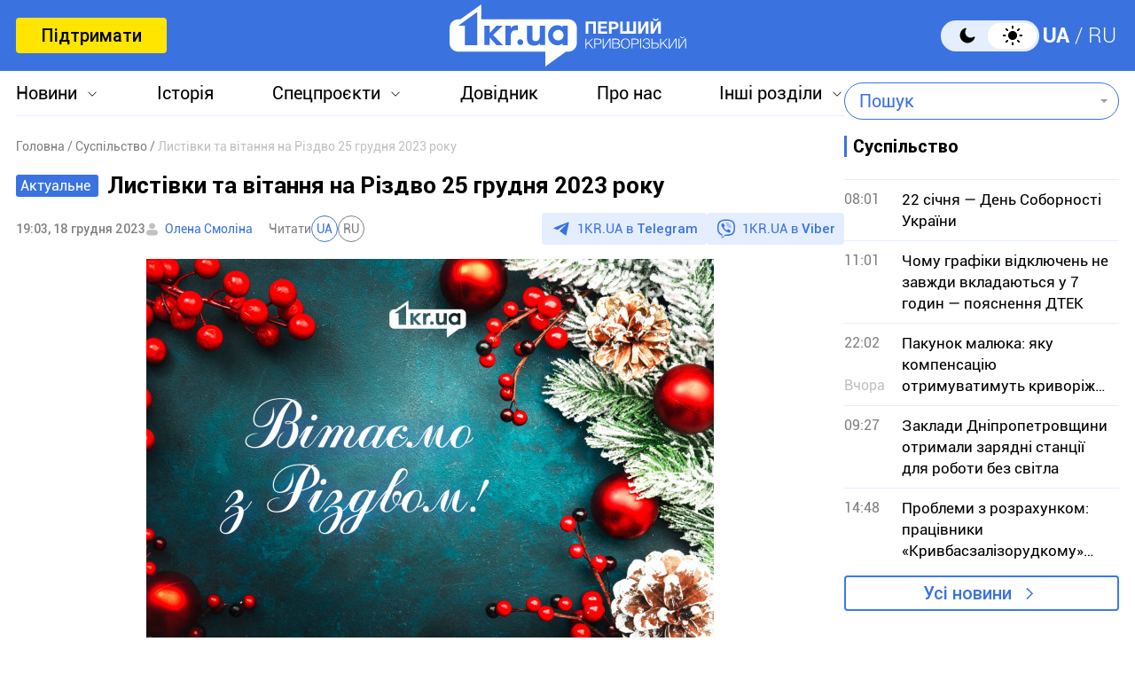

--- FILE ---
content_type: text/html; charset=utf-8
request_url: https://1kr.ua/ua/news/load/86798
body_size: 5421
content:
{"success":true,"html":"<div class=\"global_inners\" data-type=\"news\" data-url=\"https://1kr.ua/ua/news-109014.html\" data-title=\"Увечері 22 січня у Кривому Розі вчергове лунають вибухи\"\ndata-id=\"109014\">\n<div class=\"global_main\">\n<div class=\"divider_news\">\n<script type=\"application/ld+json\">{\n\"@context\": \"https://schema.org\",\n\"@type\": \"BreadcrumbList\",\n\"itemListElement\": [\n{\n\"@type\": \"ListItem\",\n\"position\": 1,\n\"name\": \"\\u0413\\u043e\\u043b\\u043e\\u0432\\u043d\\u0430\",\n\"item\": {\n\"@id\": \"https://1kr.ua/ua\",\n\"name\": \"\\u0413\\u043e\\u043b\\u043e\\u0432\\u043d\\u0430\"\n}\n},\n{\n\"@type\": \"ListItem\",\n\"position\": 2,\n\"name\": \"\\u0412\\u0456\\u0439\\u043d\\u0430 \\u0432 \\u0423\\u043a\\u0440\\u0430\\u0457\\u043d\\u0456\",\n\"item\": {\n\"@id\": \"https://1kr.ua/ua/war-in-ukraine.html\",\n\"name\": \"\\u0412\\u0456\\u0439\\u043d\\u0430 \\u0432 \\u0423\\u043a\\u0440\\u0430\\u0457\\u043d\\u0456\"\n}\n},\n{\n\"@type\": \"ListItem\",\n\"position\": 3,\n\"name\": \"\\u0423\\u0432\\u0435\\u0447\\u0435\\u0440\\u0456 22 \\u0441\\u0456\\u0447\\u043d\\u044f \\u0443 \\u041a\\u0440\\u0438\\u0432\\u043e\\u043c\\u0443 \\u0420\\u043e\\u0437\\u0456 \\u0432\\u0447\\u0435\\u0440\\u0433\\u043e\\u0432\\u0435 \\u043b\\u0443\\u043d\\u0430\\u044e\\u0442\\u044c \\u0432\\u0438\\u0431\\u0443\\u0445\\u0438\",\n\"item\": {\n\"@id\": \"https://1kr.ua/ua/news-109014.html\",\n\"name\": \"\\u0423\\u0432\\u0435\\u0447\\u0435\\u0440\\u0456 22 \\u0441\\u0456\\u0447\\u043d\\u044f \\u0443 \\u041a\\u0440\\u0438\\u0432\\u043e\\u043c\\u0443 \\u0420\\u043e\\u0437\\u0456 \\u0432\\u0447\\u0435\\u0440\\u0433\\u043e\\u0432\\u0435 \\u043b\\u0443\\u043d\\u0430\\u044e\\u0442\\u044c \\u0432\\u0438\\u0431\\u0443\\u0445\\u0438\"\n}\n}\n]\n}</script><nav class=\"crumbs\"><span><a href=\"https://1kr.ua/ua\" rel=\"nofollow\"><span>Головна</span></a></span>\n<span><a href=\"https://1kr.ua/ua/war-in-ukraine.html\" rel=\"nofollow\"><span>Війна в Україні</span></a></span>\n<span class=\"current\">Увечері 22 січня у Кривому Розі вчергове лунають вибухи</span>\n</nav>            <div class=\"page_wrapper\">\n<div class=\"page_title\">\n<h1>\nУвечері 22 січня у Кривому Розі вчергове лунають вибухи                    </h1>\n</div>\n<div class=\"page_header\">\n<div class=\"materials_item_header\">\n<span class=\"materials_item_time\">19:08, 22 січня 2026</span>\n</div>\n<div class=\"post_read\">\n<span>Читати</span>\n<div class=\"post_read_lang\">\n<a class=\"active\" href=\"https://1kr.ua/ua/news-109014.html\" rel=\"nofollow noindex\"\ntitle=\"UA\">UA</a>\n<a class=\"\" href=\"https://1kr.ua/news-109014.html\" rel=\"nofollow noindex\"\ntitle=\"RU\">RU</a>\n</div>\n</div>                    <div class=\"post_social\">\n<a href=\"https://t.me/news_1kr\" target=\"_blank\" class=\"post_social_t\"\nrel=\"noopener noreferrer nofollow\">1KR.UA в <span>Telegram</span></a>\n<a href=\"https://invite.viber.com/?g2=AQAKfKW9kErJO1DBAFt6tCskPgCMn5nC9%2BYw1oLxoiqpyEcTsFDbLYGLBqi2x%2BUk\" target=\"_blank\" class=\"post_social_v\"\nrel=\"noopener noreferrer nofollow\">1KR.UA в <span>Viber</span></a>\n</div>\n</div>\n<div class=\"page_content\">\n<div class=\"page_box_img\">\n<img src=\"https://img.1kr.ua/news_files/news/6313d317/cf412436/666257_de98a4e1373442d499d5b9ea8c590c1cf4d4c0096d609428db1183ed011b24211769101720.jpg\" alt=\"Увечері 22 січня у Кривому Розі вчергове лунають вибухи\"\ntitle=\"Увечері 22 січня у Кривому Розі вчергове лунають вибухи\">\n<p>\nФото:\nПерший Криворізький                            </p>\n</div>\nСьогодні, 22 січня, російські окупанти вчергове атакують Кривий Ріг безпілотниками.<br><br>Про це повідомляють журналісти «Першого Криворізького».<br><br>Близько 19:00 криворіжці та криворожанки вкотре за добу почули вибухи у місті.<br><br>Раніше Повітряні Сили повідомляли про групи безпілотників у напрямку міста.<br><br>Наразі офіційної інформації немає. Перебувайте у безпечних місцях та дотримуйтесь інформаційної гігієни.<br><br>Нагадаємо, атака на Кривий Ріг триває з близько 03:00. Вранці та вдень окупанти спрямували на Кривий Ріг декілька груп безпілотників. Також вранці поцілили ракетою по місту.<br><br>                                    </div>\n<div class=\"tags\">\n<a href=\"/ua/newslist.html?tag=1%D0%BA%D1%80\"\ntitle=\"1кр\">\n1кр                            </a>\n<a href=\"/ua/newslist.html?tag=%D0%BD%D0%BE%D0%B2%D0%B8%D0%BD%D0%B8+%D0%BA%D1%80%D0%B8%D0%B2%D0%B8%D0%B9+%D1%80%D1%96%D0%B3\"\ntitle=\"новини кривий ріг\">\nновини кривий ріг                            </a>\n<a href=\"/ua/newslist.html?tag=%D0%BF%D0%B5%D1%80%D1%88%D0%B8%D0%B9+%D0%BA%D1%80%D0%B8%D0%B2%D0%BE%D1%80%D1%96%D0%B7%D1%8C%D0%BA%D0%B8%D0%B9\"\ntitle=\"перший криворізький\">\nперший криворізький                            </a>\n<a href=\"/ua/newslist.html?tag=%D0%B2%D1%96%D0%B9%D0%BD%D0%B0+%D1%80%D0%BE%D1%81%D1%96%D1%97+%D0%BF%D1%80%D0%BE%D1%82%D0%B8+%D0%A3%D0%BA%D1%80%D0%B0%D1%97%D0%BD%D0%B8\"\ntitle=\"війна росії проти України\">\nвійна росії проти України                            </a>\n<a href=\"/ua/newslist.html?tag=%D0%B2%D0%B8%D0%B1%D1%83%D1%85%D0%B8+%D1%83+%D0%BA%D1%80%D0%B8%D0%B2%D0%BE%D0%BC%D1%83+%D1%80%D0%BE%D0%B7%D1%96\"\ntitle=\"вибухи у кривому розі\">\nвибухи у кривому розі                            </a>\n</div>\n<div class=\"share_social\">\n<p>Поділитись у соцмережах</p>\n<div class=\"social_bar\">\n<a href=\"https://www.facebook.com/sharer/sharer.php?u=https%3A%2F%2F1kr.ua%2Fua%2Fnews-109014.html\" title=\"Facebook\">\n<svg width=\"12\" height=\"24\" viewBox=\"0 0 12 24\" fill=\"none\"\nxmlns=\"http://www.w3.org/2000/svg\">\n<path\nd=\"M7.7703 23.9043V13.0441H11.2809L11.8049 8.8111H7.7703V6.1124C7.7703 4.88275 8.09517 4.05573 9.79285 4.05573H11.9516V0.257955C11.5744 0.203545 10.2959 0.0947266 8.80777 0.0947266C5.69535 0.0947266 3.568 2.06434 3.568 5.68801V8.8111H0.046875V13.0441H3.568V23.9043H7.7703Z\"\nfill=\"#3A73E0\"/>\n</svg>\n</a>\n<a href=\"tg://msg_url?url=https%3A%2F%2F1kr.ua%2Fua%2Fnews-109014.html&amp;text=%D0%A3%D0%B2%D0%B5%D1%87%D0%B5%D1%80%D1%96+22+%D1%81%D1%96%D1%87%D0%BD%D1%8F+%D1%83+%D0%9A%D1%80%D0%B8%D0%B2%D0%BE%D0%BC%D1%83+%D0%A0%D0%BE%D0%B7%D1%96+%D0%B2%D1%87%D0%B5%D1%80%D0%B3%D0%BE%D0%B2%D0%B5+%D0%BB%D1%83%D0%BD%D0%B0%D1%8E%D1%82%D1%8C+%D0%B2%D0%B8%D0%B1%D1%83%D1%85%D0%B8\" title=\"Telegram\">\n<svg width=\"22\" height=\"19\" viewBox=\"0 0 22 19\" fill=\"none\"\nxmlns=\"http://www.w3.org/2000/svg\">\n<path\nd=\"M5.40897 11.0748L0.440519 9.37997C0.440519 9.37997 -0.153266 9.12775 0.0379329 8.55581C0.0772924 8.43787 0.15669 8.33751 0.394204 8.16504C1.49508 7.36166 20.7705 0.10813 20.7705 0.10813C20.7705 0.10813 21.3148 -0.0838789 21.6358 0.043831C21.7152 0.069566 21.7866 0.116923 21.8428 0.181057C21.899 0.245191 21.9379 0.323799 21.9556 0.408843C21.9902 0.559052 22.0047 0.713591 21.9986 0.867995C21.9971 1.00157 21.9817 1.12537 21.97 1.31951C21.8526 3.30265 18.3394 18.1035 18.3394 18.1035C18.3394 18.1035 18.1292 18.9696 17.3761 18.9992C17.191 19.0055 17.0067 18.9727 16.834 18.9027C16.6613 18.8328 16.5038 18.7272 16.3709 18.5921C14.8931 17.2612 9.78517 13.6672 8.65647 12.8768C8.63101 12.8586 8.60957 12.835 8.59359 12.8074C8.57761 12.7798 8.56746 12.749 8.56384 12.717C8.54806 12.6336 8.63458 12.5304 8.63458 12.5304C8.63458 12.5304 17.5288 4.25328 17.7655 3.38436C17.7838 3.31704 17.7146 3.28383 17.6216 3.31331C17.0309 3.54084 6.79029 10.3116 5.66006 11.0589C5.5787 11.0846 5.49271 11.0901 5.40897 11.0748Z\"\nfill=\"#3A73E0\"/>\n</svg>\n</a>\n<a href=\"viber://forward?text=https%3A%2F%2F1kr.ua%2Fua%2Fnews-109014.html\" title=\"Viber\">\n<svg width=\"24\" height=\"25\" viewBox=\"0 0 24 25\" fill=\"none\"\nxmlns=\"http://www.w3.org/2000/svg\">\n<path\nd=\"M21.3578 2.49431C20.7358 1.93786 18.2482 0.10483 12.6509 0.072097C12.6509 0.072097 6.07163 -0.320699 2.86383 2.62524C1.06353 4.42553 0.441612 7.01142 0.376147 10.2519C0.310682 13.4925 0.212492 19.548 6.07163 21.2174V23.7378C6.07163 23.7378 6.0389 24.7525 6.69355 24.9489C7.51187 25.2108 7.97012 24.4252 8.7557 23.6069C9.18123 23.1486 9.77041 22.4939 10.1959 21.9702C14.1893 22.2976 17.2662 21.5447 17.6262 21.4138C18.4446 21.1519 22.9944 20.5627 23.7473 14.5072C24.5328 8.22252 23.4199 4.26187 21.3578 2.49431ZM22.0452 14.0162C21.4232 19.0898 17.7245 19.4171 17.0371 19.6135C16.7425 19.7117 14.0584 20.3663 10.6542 20.1699C10.6542 20.1699 8.13379 23.2141 7.31547 24.0324C7.18454 24.1633 7.05361 24.196 6.95541 24.196C6.82448 24.1633 6.79175 23.9996 6.79175 23.7705C6.79175 23.4432 6.82448 19.5807 6.82448 19.5807C1.88185 18.206 2.17644 13.0342 2.20918 10.3174C2.27464 7.6006 2.76564 5.40751 4.27134 3.90181C6.98815 1.44686 12.5854 1.80692 12.5854 1.80692C17.2989 1.83966 19.5575 3.24716 20.0812 3.73815C21.7833 5.24385 22.6671 8.81171 22.0452 14.0162Z\"\nfill=\"#3A73E0\"/>\n<path fill-rule=\"evenodd\" clip-rule=\"evenodd\"\nd=\"M12.5788 8.1323C12.5927 7.87586 12.8118 7.67921 13.0682 7.69307C13.7517 7.73002 14.3365 7.93806 14.7571 8.37504C15.175 8.80929 15.3697 9.40631 15.4061 10.097C15.4196 10.3534 15.2226 10.5723 14.9661 10.5858C14.7097 10.5993 14.4908 10.4023 14.4773 10.1459C14.4482 9.59266 14.2992 9.2404 14.087 9.01997C13.8775 8.80227 13.5457 8.65024 13.018 8.62172C12.7616 8.60786 12.565 8.38873 12.5788 8.1323Z\"\nfill=\"#3A73E0\"/>\n<path fill-rule=\"evenodd\" clip-rule=\"evenodd\"\nd=\"M12.1538 6.41866C12.174 6.16265 12.3979 5.97149 12.654 5.9917C13.9887 6.09708 15.0903 6.56035 15.9062 7.4504L15.9068 7.45108C16.6816 8.29971 17.0789 9.40158 17.043 10.6585C17.0356 10.9152 16.8216 11.1173 16.5649 11.11C16.3082 11.1027 16.106 10.8886 16.1134 10.6319C16.1429 9.59761 15.8201 8.73557 15.2203 8.07848C14.5959 7.39752 13.7336 7.00983 12.5808 6.91882C12.3248 6.8986 12.1336 6.67468 12.1538 6.41866Z\"\nfill=\"#3A73E0\"/>\n<path fill-rule=\"evenodd\" clip-rule=\"evenodd\"\nd=\"M11.5312 4.85074C11.5312 4.59393 11.7394 4.38574 11.9963 4.38574C13.8782 4.38574 15.4695 5.01757 16.7395 6.25223C18.0227 7.49986 18.6807 9.19921 18.6807 11.2993C18.6807 11.5561 18.4725 11.7643 18.2157 11.7643C17.9589 11.7643 17.7507 11.5561 17.7507 11.2993C17.7507 9.40589 17.1648 7.96279 16.0912 6.91904C15.0043 5.86232 13.6496 5.31574 11.9963 5.31574C11.7394 5.31574 11.5312 5.10755 11.5312 4.85074Z\"\nfill=\"#3A73E0\"/>\n<path\nd=\"M13.1091 14.3436C13.1091 14.3436 13.5673 14.3763 13.7964 14.0818L14.2547 13.4926C14.4838 13.198 15.0076 13.0016 15.564 13.2962C15.8586 13.4598 16.3823 13.7872 16.7097 14.049C17.0697 14.3109 17.7898 14.9001 17.7898 14.9001C18.1499 15.1947 18.2154 15.6202 17.9862 16.0784C17.7571 16.504 17.4298 16.8968 17.0042 17.2568C16.6769 17.5514 16.3496 17.6823 16.0223 17.7478H15.8913C15.7604 17.7478 15.5967 17.7151 15.4658 17.6823C14.9748 17.5514 14.1565 17.1914 12.749 16.4385C11.8652 15.9475 11.1124 15.4238 10.4905 14.9328C10.1631 14.6709 9.80306 14.3764 9.47574 14.0163L9.34481 13.8854C8.98475 13.5253 8.69015 13.198 8.42829 12.8706C7.9373 12.2487 7.41358 11.4959 6.92259 10.6121C6.16974 9.23732 5.80968 8.41901 5.67875 7.89529C5.64602 7.76435 5.61328 7.63343 5.61328 7.46976V7.33883C5.64601 7.0115 5.80968 6.68417 6.10427 6.35685C6.46433 5.96406 6.85712 5.63673 7.28265 5.37487C7.7409 5.14574 8.16643 5.21121 8.46102 5.57127C8.46102 5.57127 9.05021 6.29139 9.31207 6.65145C9.5412 6.97878 9.86853 7.5025 10.0649 7.79709C10.3595 8.32081 10.1631 8.87727 9.90126 9.1064L9.31207 9.56465C9.01748 9.79378 9.05021 10.252 9.05021 10.252C9.05021 10.252 9.86853 13.4926 13.1091 14.3436Z\"\nfill=\"#3A73E0\"/>\n</svg>\n</a>\n<a href=\"https://twitter.com/share?url=https%3A%2F%2F1kr.ua%2Fua%2Fnews-109014.html&text=%D0%A3%D0%B2%D0%B5%D1%87%D0%B5%D1%80%D1%96+22+%D1%81%D1%96%D1%87%D0%BD%D1%8F+%D1%83+%D0%9A%D1%80%D0%B8%D0%B2%D0%BE%D0%BC%D1%83+%D0%A0%D0%BE%D0%B7%D1%96+%D0%B2%D1%87%D0%B5%D1%80%D0%B3%D0%BE%D0%B2%D0%B5+%D0%BB%D1%83%D0%BD%D0%B0%D1%8E%D1%82%D1%8C+%D0%B2%D0%B8%D0%B1%D1%83%D1%85%D0%B8\" title=\"Twitter\">\n<svg width=\"21\" height=\"20\" viewBox=\"0 0 21 20\" fill=\"none\"\nxmlns=\"http://www.w3.org/2000/svg\">\n<path\nd=\"M16.5915 0.268555H19.8104L12.7428 8.52794L21 19.732H14.5202L9.44685 12.9234L3.63879 19.732H0.41986L7.90736 10.898L0 0.268555H6.64079L11.2243 6.48823L16.5915 0.268555ZM15.4648 17.7928H17.2493L5.7031 2.13589H3.78574L15.4648 17.7928Z\"\nfill=\"#3A73E0\"/>\n</svg>\n</a>\n<a href=\"javascript:void(0);\" class=\"share_link\" data-id=\"copyLink\"\ntitle=\"Скопіювати посилання\"\ndata-url=\"https://1kr.ua/ua/news-109014.html\"></a>\n</div>\n</div>\n</div>\n</div>\n<div class=\"dop_box hrzntl dis-box-LSNPZE\" style=\"text-align: center;\">\n<script async src=\"https://pagead2.googlesyndication.com/pagead/js/adsbygoogle.js?client=ca-pub-6142430079851209\"\ncrossorigin=\"anonymous\"></script>\n<ins class=\"adsbygoogle\"\nstyle=\"display:block\"\ndata-ad-client=\"ca-pub-6142430079851209\"\ndata-ad-slot=\"2212738945\"\ndata-ad-format=\"auto\"\ndata-full-width-responsive=\"true\"></ins>\n<script>\n(adsbygoogle = window.adsbygoogle || []).push({});\n</script>\n</div>    </div>\n<div class=\"global_sidebar\">\n<div class=\"sidebar_news\">\n<h3 class=\"line_title\">\nВійна в Україні                    </h3>\n<div class=\"sidebar_news_inners\">\n<a href=\"/ua/news-108999.html\" class=\"sidebar_news_item\" title=\"Ракетний удар по Кривому Рогу 22 січня – фото наслідків\" >\n<div class=\"global_news_date_time\">\n<span class=\"global_news_time\">13:08</span>\n</div>\n<p class=\"global_news_title\">\n<strong>\nРакетний удар по Кривому Рогу 22 січня – фото наслідків                                                    </strong>\n</p>\n</a>\n<a href=\"/ua/news-108994.html\" class=\"sidebar_news_item\" title=\"У Кривому Розі розгорнули Штаб допомоги постраждалим від нічної дронової атаки\" >\n<div class=\"global_news_date_time\">\n<span class=\"global_news_time\">12:04</span>\n</div>\n<p class=\"global_news_title\">\nУ Кривому Розі розгорнули Штаб допомоги постраждалим від нічної дронової атаки                                                </p>\n</a>\n<a href=\"/ua/news-108992.html\" class=\"sidebar_news_item\" title=\"22 січня армія РФ повторно атакувала Кривий Ріг\" >\n<div class=\"global_news_date_time\">\n<span class=\"global_news_time\">11:16</span>\n</div>\n<p class=\"global_news_title\">\n<strong>\n22 січня армія РФ повторно атакувала Кривий Ріг                                                    </strong>\n</p>\n</a>\n<a href=\"/ua/news-108990.html\" class=\"sidebar_news_item\" title=\"22 січня у Кривому Розі пролунав вибух\" >\n<div class=\"global_news_date_time\">\n<span class=\"global_news_time\">10:09</span>\n</div>\n<p class=\"global_news_title\">\n<strong>\n22 січня у Кривому Розі пролунав вибух                                                    </strong>\n</p>\n</a>\n<a href=\"/ua/news-108986.html\" class=\"sidebar_news_item\" title=\"Через атаку на Кривий Ріг постраждала місцева жителька\" >\n<div class=\"global_news_date_time\">\n<span class=\"global_news_time\">08:22</span>\n</div>\n<p class=\"global_news_title\">\nЧерез атаку на Кривий Ріг постраждала місцева жителька                                                </p>\n</a>\n</div>\n<a href=\"https://1kr.ua/ua/war-in-ukraine.html\"\nclass=\"link_more\" title=\"Усі новини\">Усі новини</a>\n</div>        <div class=\"global_sidebar_block\">\n</div>\n</div>\n</div>","t":3,"id":109014}

--- FILE ---
content_type: text/html; charset=utf-8
request_url: https://www.google.com/recaptcha/api2/aframe
body_size: 267
content:
<!DOCTYPE HTML><html><head><meta http-equiv="content-type" content="text/html; charset=UTF-8"></head><body><script nonce="VPELDJsHMIX-YuTiH7E1DA">/** Anti-fraud and anti-abuse applications only. See google.com/recaptcha */ try{var clients={'sodar':'https://pagead2.googlesyndication.com/pagead/sodar?'};window.addEventListener("message",function(a){try{if(a.source===window.parent){var b=JSON.parse(a.data);var c=clients[b['id']];if(c){var d=document.createElement('img');d.src=c+b['params']+'&rc='+(localStorage.getItem("rc::a")?sessionStorage.getItem("rc::b"):"");window.document.body.appendChild(d);sessionStorage.setItem("rc::e",parseInt(sessionStorage.getItem("rc::e")||0)+1);localStorage.setItem("rc::h",'1769111293266');}}}catch(b){}});window.parent.postMessage("_grecaptcha_ready", "*");}catch(b){}</script></body></html>